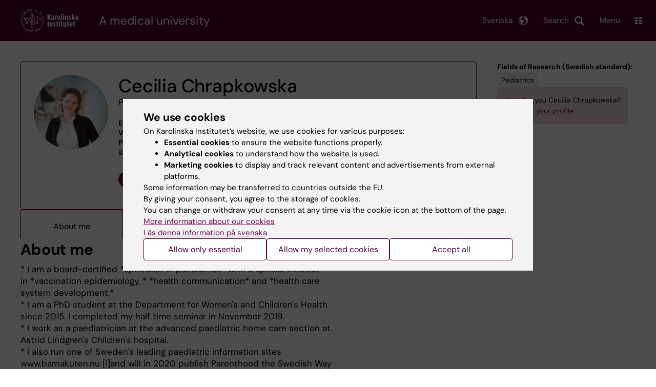

--- FILE ---
content_type: text/html; charset=UTF-8
request_url: https://ki.se/en/people/cecilia-chrapkowska
body_size: 58464
content:
<!DOCTYPE html><html lang="en" dir="ltr" prefix="og: https://ogp.me/ns#"><head><meta charset="utf-8" /><noscript><style>form.antibot * :not(.antibot-message) { display: none !important; }</style></noscript><link rel="canonical" href="https://ki.se/en/people/cecilia-chrapkowska" /><meta name="addsearch-custom-field" content="name=Cecilia+Chrapkowska" /><meta name="addsearch-custom-field" content="picture=https%3A%2F%2Fki.se%2Fprofile-image%2Fcecich" /><meta name="addsearch-custom-field" content="title=Phd+Student" /><meta name="addsearch-custom-field" content="titles=Phd+Student" /><meta name="addsearch-custom-field" content="email=cecilia.chrapkowska%40ki.se" /><meta name="addsearch-custom-field" content="institution=Department+of+Women%27s+and+Children%27s+Health" /><meta name="addsearch-custom-field" content="institutions=Department+of+Women%27s+and+Children%27s+Health" /><meta name="Generator" content="Drupal 10 (https://www.drupal.org)" /><meta name="MobileOptimized" content="width" /><meta name="HandheldFriendly" content="true" /><meta name="viewport" content="width=device-width, initial-scale=1.0" /><link rel="alternate" type="application/rss+xml" title="RSS Feed for ki.se" href="https://nyheter.ki.se/latest-news/rss.xml" /><meta http-equiv="x-ua-compatible" content="IE=edge" /><script type="application/ld+json">{"@context":"https:\/\/schema.org","@type":"ProfilePage","mainEntity":{"@type":"Person","name":"Cecilia Chrapkowska","description":"Phd Student","image":"\/profile-image\/cecich","sameAs":["https:\/\/orcid.org\/0000-0002-3208-1760"],"knowsAbout":["Pediatrics"]}}</script><meta name="description" content="* I am a board-certified *specialist in paediatrics* with a special interest in *vaccination epidemiology,* *health communication* and *health care system development.* * I am a PhD student at the Department for Women&#039;s and Children&#039;s Health since 2015. I completed my half time seminar in November 2019. * I work as a paediatrician at the advanced paediatric home care section at Astrid Lindgren&#039;s Children&#039;s hospital. * I also run one of Sweden&#039;s leading paediatric information sites www.barnakuten.nu [1]and will in 2020 publish Parenthood the Swedish Way - a science-based to pregnancy, birth and infancy [2]. (Scribe publications). * Karolinska Institutet/Stockholm County *Research School for Clinicians in Epidemiology*, 2016-2018 * Board Certified *Specialist in Pediatrics*, 2016 * *PhD student*, Department for Children’s and Women’s health, Karolinska Institutet, 151006- * Board certified, 2010 * *MD*, Sahlgrenska Academy, Gothenburg University, 220 p (330 ECTS), 2000-2007[1] https://www.barnakuten.nu[2] https://www.amazon.com/Parenting-Swedish-Way-Debunking-Pregnancy/dp/1947534831" /><meta property="og:description" content="* I am a board-certified *specialist in paediatrics* with a special interest in *vaccination epidemiology,* *health communication* and *health care system development.* * I am a PhD student at the Department for Women&#039;s and Children&#039;s Health since 2015. I completed my half time seminar in November 2019. * I work as a paediatrician at the advanced paediatric home care section at Astrid Lindgren&#039;s Children&#039;s hospital. * I also run one of Sweden&#039;s leading paediatric information sites www.barnakuten.nu [1]and will in 2020 publish Parenthood the Swedish Way - a science-based to pregnancy, birth and infancy [2]. (Scribe publications). * Karolinska Institutet/Stockholm County *Research School for Clinicians in Epidemiology*, 2016-2018 * Board Certified *Specialist in Pediatrics*, 2016 * *PhD student*, Department for Children’s and Women’s health, Karolinska Institutet, 151006- * Board certified, 2010 * *MD*, Sahlgrenska Academy, Gothenburg University, 220 p (330 ECTS), 2000-2007[1] https://www.barnakuten.nu[2] https://www.amazon.com/Parenting-Swedish-Way-Debunking-Pregnancy/dp/1947534831" /><link rel="alternate" hreflang="sv" href="https://ki.se/personer/cecilia-chrapkowska" /><title>Cecilia Chrapkowska | Karolinska Institutet</title><link rel="stylesheet" media="all" href="/sites/kise/files/css/css_Wnjkw6BHIDNPbrkLJdv7p4_qfcHDGQVf70EQrarOof8.css?delta=0&amp;language=en&amp;theme=kise&amp;include=eJxFjYEKwyAMRH_ILp8kUUPrjMYlFrZ9_RwdE45weQd3AWPxQ6Y6hOV9jtJcFCVIenbkG97x6Ur2u8rZYYhwQJ3ACL7H7ywB-QKaq7lHwFZ8wgqXU7L8JmcvG1TnlpEbB80FZsCUjFDjsQWWWFbwa_3_JW-V2rmAYctj9n4AcGdNcg" /><link rel="stylesheet" media="all" href="https://cdn.jsdelivr.net/npm/addsearch-search-ui@0.9/dist/addsearch-search-ui.min.css" /><link rel="stylesheet" media="all" href="/sites/kise/files/css/css_t2G6rJ7p3HEy9baazZyUIRTNmUsL-xiEYozzRsmAMmw.css?delta=2&amp;language=en&amp;theme=kise&amp;include=eJxFjYEKwyAMRH_ILp8kUUPrjMYlFrZ9_RwdE45weQd3AWPxQ6Y6hOV9jtJcFCVIenbkG97x6Ur2u8rZYYhwQJ3ACL7H7ywB-QKaq7lHwFZ8wgqXU7L8JmcvG1TnlpEbB80FZsCUjFDjsQWWWFbwa_3_JW-V2rmAYctj9n4AcGdNcg" /><link rel="stylesheet" media="all" href="/sites/kise/files/css/css_tTcJTcy3zcR2y1PnZ5z39ldVdZuOZS8lNviq1iIj-BE.css?delta=3&amp;language=en&amp;theme=kise&amp;include=eJxFjYEKwyAMRH_ILp8kUUPrjMYlFrZ9_RwdE45weQd3AWPxQ6Y6hOV9jtJcFCVIenbkG97x6Ur2u8rZYYhwQJ3ACL7H7ywB-QKaq7lHwFZ8wgqXU7L8JmcvG1TnlpEbB80FZsCUjFDjsQWWWFbwa_3_JW-V2rmAYctj9n4AcGdNcg" /><link rel="stylesheet" media="print" href="/sites/kise/files/css/css_tTDz1devFLS1bCbwveaz8OVSm9YnCBlELEe2nCGnvH4.css?delta=4&amp;language=en&amp;theme=kise&amp;include=eJxFjYEKwyAMRH_ILp8kUUPrjMYlFrZ9_RwdE45weQd3AWPxQ6Y6hOV9jtJcFCVIenbkG97x6Ur2u8rZYYhwQJ3ACL7H7ywB-QKaq7lHwFZ8wgqXU7L8JmcvG1TnlpEbB80FZsCUjFDjsQWWWFbwa_3_JW-V2rmAYctj9n4AcGdNcg" /><link rel="stylesheet" media="all" href="/sites/kise/files/css/css_n04BBx0W1FuToivGyyoTQ_YZp9bmAgAJS0XjVb-pdxU.css?delta=5&amp;language=en&amp;theme=kise&amp;include=eJxFjYEKwyAMRH_ILp8kUUPrjMYlFrZ9_RwdE45weQd3AWPxQ6Y6hOV9jtJcFCVIenbkG97x6Ur2u8rZYYhwQJ3ACL7H7ywB-QKaq7lHwFZ8wgqXU7L8JmcvG1TnlpEbB80FZsCUjFDjsQWWWFbwa_3_JW-V2rmAYctj9n4AcGdNcg" /><script type="application/json" data-drupal-selector="drupal-settings-json">{"path":{"baseUrl":"\/","pathPrefix":"en\/","currentPath":"people\/cecilia-chrapkowska","currentPathIsAdmin":false,"isFront":false,"currentLanguage":"en"},"pluralDelimiter":"\u0003","suppressDeprecationErrors":true,"gtag":{"tagId":"","consentMode":false,"otherIds":[],"events":[],"additionalConfigInfo":[]},"ajaxPageState":{"libraries":"[base64]","theme":"kise","theme_token":null},"ajaxTrustedUrl":[],"gtm":{"tagId":null,"settings":{"data_layer":"dataLayer","include_environment":false},"tagIds":["GTM-T8BVXM"]},"back_to_top":{"back_to_top_button_trigger":100,"back_to_top_speed":1200,"back_to_top_prevent_on_mobile":false,"back_to_top_prevent_in_admin":true,"back_to_top_button_type":"image","back_to_top_button_text":"Back to top"},"clientside_validation_jquery":{"validate_all_ajax_forms":0,"force_validate_on_blur":false,"force_html5_validation":false,"messages":{"required":"This field is required.","remote":"Please fix this field.","email":"Please enter a valid email address.","url":"Please enter a valid URL.","date":"Please enter a valid date.","dateISO":"Please enter a valid date (ISO).","number":"Please enter a valid number.","digits":"Please enter only digits.","equalTo":"Please enter the same value again.","maxlength":"Please enter no more than {0} characters.","minlength":"Please enter at least {0} characters.","rangelength":"Please enter a value between {0} and {1} characters long.","range":"Please enter a value between {0} and {1}.","max":"Please enter a value less than or equal to {0}.","min":"Please enter a value greater than or equal to {0}.","step":"Please enter a multiple of {0}."}},"dataLayer":{"defaultLang":"sv","languages":{"sv":{"id":"sv","name":"Swedish","direction":"ltr","weight":-10},"en":{"id":"en","name":"English","direction":"ltr","weight":-9}}},"ki_user_ref":{"settings":{"endpoint_base":"https:\/\/ki.se\/api\/solr\/v1"}},"tablesorter":{"zebra":1,"odd":"odd","even":"even"},"eu_cookie_compliance":{"cookie_policy_version":"1.0.0","popup_enabled":true,"popup_agreed_enabled":false,"popup_hide_agreed":false,"popup_clicking_confirmation":false,"popup_scrolling_confirmation":false,"popup_html_info":"\u003Cdiv role=\u0022alertdialog\u0022 aria-labelledby=\u0022popup-text\u0022  class=\u0022content-container eu-cookie-compliance-banner eu-cookie-compliance-banner-info eu-cookie-compliance-banner--categories\u0022\u003E\n  \u003Cdiv class=\u0022popup-content info eu-cookie-compliance-content container container--fullwidth\u0022\u003E\n    \u003Cdiv id=\u0022popup-text\u0022 class=\u0022eu-cookie-compliance-message eu-cookie-compliance-layer-1 show\u0022\u003E\n      \u003Ch2\u003EWe use cookies\u003C\/h2\u003E\n      \u003Cp\u003EOn Karolinska Institutet\u2019s website, we use cookies for various purposes:\u003C\/p\u003E\n      \u003Cul\u003E\n        \u003Cli\u003E\u003Cb\u003EEssential cookies\u003C\/b\u003E to ensure the website functions properly.\u003C\/li\u003E\n        \u003Cli\u003E\u003Cb\u003EAnalytical cookies\u003C\/b\u003E to understand how the website is used.\u003C\/li\u003E\n        \u003Cli\u003E\u003Cb\u003EMarketing cookies\u003C\/b\u003E to display and track relevant content and advertisements from external platforms.\u003C\/li\u003E\n      \u003C\/ul\u003E\n      \u003Cp\u003ESome information may be transferred to countries outside the EU.\u003Cbr\u003EBy giving your consent, you agree to the storage of cookies.\u003Cbr\u003EYou can change or withdraw your consent at any time via the cookie icon at the bottom of the page.\u003C\/p\u003E\n                        \u003Cp\u003E\n        \u003Ca href=\u0022https:\/\/ki.se\/en\/information-about-cookies\u0022 lang=\u0022sv\u0022\u003EMore information about our cookies\u003C\/a\u003E\u003Cbr\u003E\n        \u003Ca href=\u0022https:\/\/ki.se\/\u0022 lang=\u0022sv\u0022\u003EL\u00e4s denna information p\u00e5 svenska\u003C\/a\u003E\n      \u003C\/p\u003E\n    \u003C\/div\u003E\n    \u003Cdiv class=\u0022eu-cookie-compliance-layer-2\u0022\u003E\n      \u003Ch2\u003EManage your cookie preferences\u003C\/h2\u003E\n      \u003Cp\u003EYou can choose which types of cookies you wish to allow. Your consent applies to ki.se and can be changed or withdrawn at any time.\u003C\/p\u003E\n      \u003Cp\u003E\n        \u003Ca href=\u0022https:\/\/ki.se\/en\/information-about-cookies\u0022 lang=\u0022sv\u0022\u003EMore information about our cookies\u003C\/a\u003E\u003Cbr\u003E\n      \u003C\/p\u003E\n    \u003C\/div\u003E\n          \u003Cdiv id=\u0022eu-cookie-compliance-categories\u0022 class=\u0022eu-cookie-compliance-categories\u0022\u003E\n                              \u003Cdiv class=\u0022eu-cookie-compliance-category-first\u0022\u003E\n              \u003Cdiv class=\u0022eu-cookie-compliance-category\u0022\u003E\n\n                \u003Cdiv\u003E\n                  \u003Cp\u003E\u003Cb\u003EEssential cookies\u003C\/b\u003E\u003C\/p\u003E\n                                      \u003Cp class=\u0022eu-cookie-compliance-category-description\u0022\u003ERequired for the website to function properly. They enable basic features such as navigation, secure login, and form handling. These cookies cannot be disabled.\u003C\/p\u003E\n                                  \u003C\/div\u003E\n\n                \u003Cdiv class=\u0022eu-cookie-compliance-category-input\u0022\u003E\n                  \u003Cinput type=\u0022checkbox\u0022 name=\u0022cookie-categories\u0022\n                        id=\u0022cookie-category-essential\u0022\n                        value=\u0022essential\u0022\n                     checked                      disabled  \u003E\n                  \u003Clabel for=\u0022cookie-category-essential\u0022\u003E\n                  Allow essential cookies\n                  \u003C\/label\u003E\n                \u003C\/div\u003E\n              \u003C\/div\u003E\n            \u003C\/div\u003E\n                                                              \u003Cdiv class=\u0022eu-cookie-compliance-category-rest\u0022\u003E\n                                                          \u003Cdiv class=\u0022eu-cookie-compliance-category\u0022\u003E\n\n                \u003Cdiv\u003E\n                  \u003Cp\u003E\u003Cb\u003EAnalytical cookies\u003C\/b\u003E\u003C\/p\u003E\n                                      \u003Cp class=\u0022eu-cookie-compliance-category-description\u0022\u003EHelp us understand how the website is used so we can improve content and functionality. We use tools such as Google Analytics and Silktide. Some anonymous information may be transferred to countries outside the EU.\u003C\/p\u003E\n                                  \u003C\/div\u003E\n\n                \u003Cdiv class=\u0022eu-cookie-compliance-category-input\u0022\u003E\n                  \u003Cinput type=\u0022checkbox\u0022 name=\u0022cookie-categories\u0022\n                        id=\u0022cookie-category-analytics\u0022\n                        value=\u0022analytics\u0022\n                                         \u003E\n                  \u003Clabel for=\u0022cookie-category-analytics\u0022\u003E\n                  Allow analytical cookies\n                  \u003C\/label\u003E\n                \u003C\/div\u003E\n              \u003C\/div\u003E\n                                                \u003Cdiv class=\u0022eu-cookie-compliance-category\u0022\u003E\n\n                \u003Cdiv\u003E\n                  \u003Cp\u003E\u003Cb\u003EMarketing cookies\u003C\/b\u003E\u003C\/p\u003E\n                                      \u003Cp class=\u0022eu-cookie-compliance-category-description\u0022\u003EUsed to display content and advertisements that are relevant to you, based on how you use our website. We use tools from external platforms to measure ad performance and target content on social media. Some information may be transferred to countries outside the EU.\u003C\/p\u003E\n                                  \u003C\/div\u003E\n\n                \u003Cdiv class=\u0022eu-cookie-compliance-category-input\u0022\u003E\n                  \u003Cinput type=\u0022checkbox\u0022 name=\u0022cookie-categories\u0022\n                        id=\u0022cookie-category-marketing\u0022\n                        value=\u0022marketing\u0022\n                                         \u003E\n                  \u003Clabel for=\u0022cookie-category-marketing\u0022\u003E\n                  Allow marketing cookies\n                  \u003C\/label\u003E\n                \u003C\/div\u003E\n              \u003C\/div\u003E\n                              \u003C\/div\u003E\n      \u003C\/div\u003E\n        \u003Cdiv class=\u0022popup-actions\u0022\u003E\n                        \u003Cbutton type=\u0022button\u0022 class=\u0022eu-cookie-compliance-save-preferences-button\u0022\u003EAllow only essential\u003C\/button\u003E\n                \u003Cbutton type=\u0022button\u0022 data-show-cookie-categories\u003EAllow my selected cookies\u003C\/button\u003E\n              \u003Cbutton type=\u0022button\u0022 class=\u0022agree-button\u0022\u003EAccept all\u003C\/button\u003E\n      \u003Ca href=\u0022https:\/\/ki.se\/en\u0022 class=\u0022eu-cookie-compliance-start-link button\u0022\u003EReturn to the start page\u003C\/a\u003E\n    \u003C\/div\u003E\n  \u003C\/div\u003E\n\u003C\/div\u003E","use_mobile_message":false,"mobile_popup_html_info":"\u003Cdiv role=\u0022alertdialog\u0022 aria-labelledby=\u0022popup-text\u0022  class=\u0022content-container eu-cookie-compliance-banner eu-cookie-compliance-banner-info eu-cookie-compliance-banner--categories\u0022\u003E\n  \u003Cdiv class=\u0022popup-content info eu-cookie-compliance-content container container--fullwidth\u0022\u003E\n    \u003Cdiv id=\u0022popup-text\u0022 class=\u0022eu-cookie-compliance-message eu-cookie-compliance-layer-1 show\u0022\u003E\n      \u003Ch2\u003EWe use cookies\u003C\/h2\u003E\n      \u003Cp\u003EOn Karolinska Institutet\u2019s website, we use cookies for various purposes:\u003C\/p\u003E\n      \u003Cul\u003E\n        \u003Cli\u003E\u003Cb\u003EEssential cookies\u003C\/b\u003E to ensure the website functions properly.\u003C\/li\u003E\n        \u003Cli\u003E\u003Cb\u003EAnalytical cookies\u003C\/b\u003E to understand how the website is used.\u003C\/li\u003E\n        \u003Cli\u003E\u003Cb\u003EMarketing cookies\u003C\/b\u003E to display and track relevant content and advertisements from external platforms.\u003C\/li\u003E\n      \u003C\/ul\u003E\n      \u003Cp\u003ESome information may be transferred to countries outside the EU.\u003Cbr\u003EBy giving your consent, you agree to the storage of cookies.\u003Cbr\u003EYou can change or withdraw your consent at any time via the cookie icon at the bottom of the page.\u003C\/p\u003E\n                        \u003Cp\u003E\n        \u003Ca href=\u0022https:\/\/ki.se\/en\/information-about-cookies\u0022 lang=\u0022sv\u0022\u003EMore information about our cookies\u003C\/a\u003E\u003Cbr\u003E\n        \u003Ca href=\u0022https:\/\/ki.se\/\u0022 lang=\u0022sv\u0022\u003EL\u00e4s denna information p\u00e5 svenska\u003C\/a\u003E\n      \u003C\/p\u003E\n    \u003C\/div\u003E\n    \u003Cdiv class=\u0022eu-cookie-compliance-layer-2\u0022\u003E\n      \u003Ch2\u003EManage your cookie preferences\u003C\/h2\u003E\n      \u003Cp\u003EYou can choose which types of cookies you wish to allow. Your consent applies to ki.se and can be changed or withdrawn at any time.\u003C\/p\u003E\n      \u003Cp\u003E\n        \u003Ca href=\u0022https:\/\/ki.se\/en\/information-about-cookies\u0022 lang=\u0022sv\u0022\u003EMore information about our cookies\u003C\/a\u003E\u003Cbr\u003E\n      \u003C\/p\u003E\n    \u003C\/div\u003E\n          \u003Cdiv id=\u0022eu-cookie-compliance-categories\u0022 class=\u0022eu-cookie-compliance-categories\u0022\u003E\n                              \u003Cdiv class=\u0022eu-cookie-compliance-category-first\u0022\u003E\n              \u003Cdiv class=\u0022eu-cookie-compliance-category\u0022\u003E\n\n                \u003Cdiv\u003E\n                  \u003Cp\u003E\u003Cb\u003EEssential cookies\u003C\/b\u003E\u003C\/p\u003E\n                                      \u003Cp class=\u0022eu-cookie-compliance-category-description\u0022\u003ERequired for the website to function properly. They enable basic features such as navigation, secure login, and form handling. These cookies cannot be disabled.\u003C\/p\u003E\n                                  \u003C\/div\u003E\n\n                \u003Cdiv class=\u0022eu-cookie-compliance-category-input\u0022\u003E\n                  \u003Cinput type=\u0022checkbox\u0022 name=\u0022cookie-categories\u0022\n                        id=\u0022cookie-category-essential\u0022\n                        value=\u0022essential\u0022\n                     checked                      disabled  \u003E\n                  \u003Clabel for=\u0022cookie-category-essential\u0022\u003E\n                  Allow essential cookies\n                  \u003C\/label\u003E\n                \u003C\/div\u003E\n              \u003C\/div\u003E\n            \u003C\/div\u003E\n                                                              \u003Cdiv class=\u0022eu-cookie-compliance-category-rest\u0022\u003E\n                                                          \u003Cdiv class=\u0022eu-cookie-compliance-category\u0022\u003E\n\n                \u003Cdiv\u003E\n                  \u003Cp\u003E\u003Cb\u003EAnalytical cookies\u003C\/b\u003E\u003C\/p\u003E\n                                      \u003Cp class=\u0022eu-cookie-compliance-category-description\u0022\u003EHelp us understand how the website is used so we can improve content and functionality. We use tools such as Google Analytics and Silktide. Some anonymous information may be transferred to countries outside the EU.\u003C\/p\u003E\n                                  \u003C\/div\u003E\n\n                \u003Cdiv class=\u0022eu-cookie-compliance-category-input\u0022\u003E\n                  \u003Cinput type=\u0022checkbox\u0022 name=\u0022cookie-categories\u0022\n                        id=\u0022cookie-category-analytics\u0022\n                        value=\u0022analytics\u0022\n                                         \u003E\n                  \u003Clabel for=\u0022cookie-category-analytics\u0022\u003E\n                  Allow analytical cookies\n                  \u003C\/label\u003E\n                \u003C\/div\u003E\n              \u003C\/div\u003E\n                                                \u003Cdiv class=\u0022eu-cookie-compliance-category\u0022\u003E\n\n                \u003Cdiv\u003E\n                  \u003Cp\u003E\u003Cb\u003EMarketing cookies\u003C\/b\u003E\u003C\/p\u003E\n                                      \u003Cp class=\u0022eu-cookie-compliance-category-description\u0022\u003EUsed to display content and advertisements that are relevant to you, based on how you use our website. We use tools from external platforms to measure ad performance and target content on social media. Some information may be transferred to countries outside the EU.\u003C\/p\u003E\n                                  \u003C\/div\u003E\n\n                \u003Cdiv class=\u0022eu-cookie-compliance-category-input\u0022\u003E\n                  \u003Cinput type=\u0022checkbox\u0022 name=\u0022cookie-categories\u0022\n                        id=\u0022cookie-category-marketing\u0022\n                        value=\u0022marketing\u0022\n                                         \u003E\n                  \u003Clabel for=\u0022cookie-category-marketing\u0022\u003E\n                  Allow marketing cookies\n                  \u003C\/label\u003E\n                \u003C\/div\u003E\n              \u003C\/div\u003E\n                              \u003C\/div\u003E\n      \u003C\/div\u003E\n        \u003Cdiv class=\u0022popup-actions\u0022\u003E\n                        \u003Cbutton type=\u0022button\u0022 class=\u0022eu-cookie-compliance-save-preferences-button\u0022\u003EAllow only essential\u003C\/button\u003E\n                \u003Cbutton type=\u0022button\u0022 data-show-cookie-categories\u003EAllow my selected cookies\u003C\/button\u003E\n              \u003Cbutton type=\u0022button\u0022 class=\u0022agree-button\u0022\u003EAccept all\u003C\/button\u003E\n      \u003Ca href=\u0022https:\/\/ki.se\/en\u0022 class=\u0022eu-cookie-compliance-start-link button\u0022\u003EReturn to the start page\u003C\/a\u003E\n    \u003C\/div\u003E\n  \u003C\/div\u003E\n\u003C\/div\u003E","mobile_breakpoint":768,"popup_html_agreed":false,"popup_use_bare_css":true,"popup_height":"auto","popup_width":"100%","popup_delay":1,"popup_link":"https:\/\/ki.se\/ki\/om-webbplatsen","popup_link_new_window":false,"popup_position":false,"fixed_top_position":false,"popup_language":"en","store_consent":false,"better_support_for_screen_readers":false,"cookie_name":"","reload_page":false,"domain":"ki.se","domain_all_sites":true,"popup_eu_only":false,"popup_eu_only_js":false,"cookie_lifetime":365,"cookie_session":0,"set_cookie_session_zero_on_disagree":0,"disagree_do_not_show_popup":false,"method":"categories","automatic_cookies_removal":false,"allowed_cookies":"","withdraw_markup":"\u003Cdiv role=\u0022alertdialog\u0022 aria-labelledby=\u0022popup-text\u0022 class=\u0022content-container eu-cookie-withdraw-banner\u0022\u003E\n  \u003Cdiv class=\u0022popup-content info eu-cookie-compliance-content container container--fullwidth\u0022\u003E\n    \u003Cdiv id=\u0022popup-text\u0022 class=\u0022eu-cookie-compliance-message\u0022\u003E\n      KI website does not save cookies on your computer without your consent. We also give you the opportunity to withdraw your consent.\n    \u003C\/div\u003E\n    \u003Cdiv id=\u0022popup-buttons\u0022 class=\u0022eu-cookie-compliance-buttons\u0022\u003E\n      \u003Cbutton type=\u0022button\u0022 class=\u0022eu-cookie-withdraw-button\u0022\u003EWithdraw consent\u003C\/button\u003E\n    \u003C\/div\u003E\n  \u003C\/div\u003E\n\u003C\/div\u003E","withdraw_enabled":true,"reload_options":0,"reload_routes_list":"","withdraw_button_on_info_popup":false,"cookie_categories":["essential","analytics","marketing"],"cookie_categories_details":{"essential":{"uuid":"f16ef2cf-0350-4b98-979b-9620d2885aa6","langcode":"sv","status":true,"dependencies":[],"id":"essential","label":"Essential cookies","description":"Required for the website to function properly. They enable basic features such as navigation, secure login, and form handling. These cookies cannot be disabled.","checkbox_default_state":"required","weight":-9},"analytics":{"uuid":"d794be30-3f8f-47c1-8144-fffd1649c520","langcode":"sv","status":true,"dependencies":[],"id":"analytics","label":"Analytical cookies","description":"Help us understand how the website is used so we can improve content and functionality. We use tools such as Google Analytics and Silktide. Some anonymous information may be transferred to countries outside the EU.","checkbox_default_state":"unchecked","weight":-8},"marketing":{"uuid":"5d0772c3-e144-43a8-9395-0bc6a61739b6","langcode":"sv","status":true,"dependencies":[],"id":"marketing","label":"Marketing cookies","description":"Used to display content and advertisements that are relevant to you, based on how you use our website. We use tools from external platforms to measure ad performance and target content on social media. Some information may be transferred to countries outside the EU.","checkbox_default_state":"unchecked","weight":-7}},"enable_save_preferences_button":true,"cookie_value_disagreed":"0","cookie_value_agreed_show_thank_you":"1","cookie_value_agreed":"2","containing_element":"body","settings_tab_enabled":true,"olivero_primary_button_classes":"","olivero_secondary_button_classes":"","close_button_action":"close_banner","open_by_default":true,"modules_allow_popup":true,"hide_the_banner":false,"geoip_match":true,"unverified_scripts":[]},"kiMenu":{"hostKey":"kise","hosts":{"kise":"https:\/\/ki.se\/en","education":"https:\/\/education.ki.se","news":"https:\/\/news.ki.se","staff":"https:\/\/staff.ki.se"}},"berzeliusCore":{"newsEndpointBase":"https:\/\/news.ki.se","staffEndpointBase":"https:\/\/staff.ki.se"},"csp":{"nonce":"xYRbpQ6lcvhIxi0519JKnA"},"user":{"uid":0,"permissionsHash":"2e8525d84f0a0717f03ba5a9afb826cbce9bc26e75a3209ab1791a927e5cc8dd"}}</script><script src="/sites/kise/files/js/js_QznlsBTAySUCPQqmsRUd-Xr4QbwDyoJRylBddU1WkNI.js?scope=header&amp;delta=0&amp;language=en&amp;theme=kise&amp;include=[base64]"></script><script src="/modules/contrib/google_tag/js/gtag.js?t9a3id"></script><script src="/modules/contrib/google_tag/js/gtm.js?t9a3id"></script><script src="/sites/kise/files/js/js_naWJ056zqxHckz-9OFhz4p9scZUWYCzqgLfri2VLNtk.js?scope=header&amp;delta=3&amp;language=en&amp;theme=kise&amp;include=[base64]"></script><link rel="preload" href="/themes/custom/theorell/fonts/DMSans-Regular.woff2" as="font" type="font/woff2" crossorigin="anonymous"><link rel="preload" href="/themes/custom/theorell/fonts/DMSans-Medium.woff2" as="font" type="font/woff2" crossorigin="anonymous"><link rel="apple-touch-icon" sizes="180x180" href="/themes/custom/theorell/images/favicon/apple-touch-icon.png"><link rel="icon" type="image/png" sizes="32x32" href="/themes/custom/theorell/images/favicon/favicon-32x32.png"><link rel="icon" type="image/png" sizes="16x16" href="/themes/custom/theorell/images/favicon/favicon-16x16.png"><link rel="manifest" href="/themes/custom/theorell/images/favicon/manifest.json"><link rel="mask-icon" href="/themes/custom/theorell/images/favicon/safari-pinned-tab.svg" color="#4F0433"><link rel="shortcut icon" href="/themes/custom/theorell/images/favicon/favicon.ico"><meta name="msapplication-config" content="/themes/custom/theorell/images/favicon/browserconfig.xml"><meta name="theme-color" content="#4F0433"><meta name="referrer" content="no-referrer"></head><body class="path-people"><div class="cover-mask" id="cover_mask"></div> <nav aria-label="Skip to main content"> <a accesskey="s" href="#main-content" class="visually-hidden focusable"> Skip to main content </a> </nav> <noscript><iframe src="https://www.googletagmanager.com/ns.html?id=GTM-T8BVXM"
height="0" width="0" style="display:none;visibility:hidden"></iframe></noscript><div class="dialog-off-canvas-main-canvas" data-off-canvas-main-canvas><div class="container container--layout"> <img loading="lazy" style="display: none" class="print-visible" alt="Karolinska Institutet logo" src="/themes/custom/theorell/dist/images/ki-logo-header.png"><header class="site-header" id="site_header"><div class="search_header"><div class="ki-addsearch-components"><div class="ki-addsearch-top-wrapper"><div id="searchfield-container"></div><div id="autocomplete-container"></div></div></div><div id="close-form_search" class="item close_icon">Close</div></div><div><div class="container container--fullwidth--bleed-right top"><div class="block block--sitebranding-logo"> <a accesskey="1" href="https://ki.se/en" title="Home" rel="home"> <img width="113" height="46" src="/themes/custom/kise/logo.svg" alt="Home"> </a></div><div class="page-title"> A medical university</div><div class="utilities"><div tabindex="0" id="header-search-btn" class="item search_icon"> Search</div><ul class="language-menu" tabindex="0"><li> <span class="language-menu__button">Svenska</span><ul><li> <a id="language-version" href="/personer/cecilia-chrapkowska"> <span> Denna sida på svenska </span> </a></li><li> <a href="/"> ki.se startsida </a></li></ul></li></ul><div tabindex="0" class="burger" id="main-menu_toggle" data-cross-menu-toggle-load> Menu</div></div></div></div><div id="ki_menu" class="ki-menu" data-kimenu> <button id="ki_menu_close" class="ki-menu__close"><span>Close</span></button><div class="ki-menu__trail-wrapper"></div><div class="ki-menu__menu"><div class="ki-menu--list"><ul><li> <a href="https://education.ki.se" class="">Education</a> <button data-expand="kise:45dc00dc-0d3a-438e-ad3f-6622f6474bac"></button></li><li> <a href="https://education.ki.se/phd" class="">Doctoral education</a> <button data-expand="education:7"></button></li><li> <a href="https://ki.se/en/research" class="">Research</a> <button data-expand="kise:35614"></button></li><li> <a href="https://ki.se/en/about" class="">About KI </a> <button data-expand="kise:938108cd-3ca9-4bcf-86c3-d08dabdaa372"></button></li></ul><div class="ki-menu__heading">If you are</div><ul><li> <a href="https://education.ki.se/current-student" class="">Student at KI</a> <button data-expand="education:14825"></button></li><li> <a href="https://staff.ki.se" class="">Staff</a> <button data-expand="staff:main-en"></button></li></ul><div class="ki-menu__heading">Go to</div><ul><li> <a href="https://kib.ki.se/en/start" class="">University Library</a></li><li> <a href="https://news.ki.se/" class="">News</a></li><li> <a href="https://news.ki.se/ki-calendar" class="">Calendar </a></li></ul></div></div></div><div class="container container--fullwidth bottom"><div class="page-title-mobile"><div class="page-title"> A medical university</div></div></div></header><div data-drupal-messages-fallback class="hidden"></div> <main class="container"> <a id="main-content" tabindex="-1"></a><div class="rims-profile rims-profile-page-container"> <article><div class="rims-profile-card "><div class="rims-profile-card__img"> <img src="/profile-image/cecich" alt="Cecilia Chrapkowska" loading="lazy"></div><div class="rims-profile-card__heading"><div class="rims-profile-card__heading-top"><h1>Cecilia Chrapkowska</h1><div class="rims-profile-card__heading-roles"> <span class="rims-profile-card__heading-role">Phd Student</span></div></div></div><div class="rims-profile-card__contact"><div><b>E-mail:</b> <a href="mailto:cecilia.chrapkowska@ki.se">cecilia.chrapkowska@ki.se</a></div><div><b>Visiting address:</b> BioMedicum A4, Solnavägen 9, 17165 Solna</div><div><b>Postal address:</b> K6 Kvinnors och barns hälsa, K6 Barnonkologi och Barnkirurgi Nilsson, 171 77 Stockholm</div></div><div class="rims-profile-card__department"> <b>Part of:</b><div class="rims-profile-card__department-hierarchy"><ul><li class="level-1"> <a href="https://ki.se/en/kbh">Department of Women's and Children's Health</a></li><li class="level-2"> <a href="/en/kbh/research/pediatric-oncology-and-pediatric-surgery" hreflang="en">Pediatric Oncology and Pediatric Surgery</a></li><li class="level-3"> <a href="/en/research/research-areas-centres-and-networks/research-groups/infections-and-immunity-in-children-with-cancer-anna-nilssons-research-group" hreflang="en">Infections and immunity in children with cancer – Anna Nilsson&#039;s research group</a></li></ul></div></div><div class="rims-profile-card__social"><ul><li class="orcid-icon"><a href="https://orcid.org/0000-0002-3208-1760">Orcid</a></li></ul></div></div><ul rims-tabs><li><a href="#about-me" data-tabby-default="">About me</a></li><li><a href="#publications">Publications</a></li><li data-tab-has-content="false"><a href="#outreach">Public outreach and news</a></li></ul><div id="about-me"><div class="rims-profile-section"><h2>About me</h2><div class="rims-profile-section__content"><ul class="rims-list no-bullets"><li class="rims-list__item">* I am a board-certified *specialist in paediatrics* with a special interest<br /> in *vaccination epidemiology, * *health communication* and *health care<br /> system development.*<br /> * I am a PhD student at the Department for Women's and Children's Health<br /> since 2015. I completed my half time seminar in November 2019. <br /> * I work as a paediatrician at the advanced paediatric home care section at<br /> Astrid Lindgren's Children's hospital. <br /> * I also run one of Sweden's leading paediatric information sites<br /> www.barnakuten.nu [1]and will in 2020 publish Parenthood the Swedish Way<br /> - a science-based to pregnancy, birth and infancy [2]. (Scribe<br /> publications).<br /> * Karolinska Institutet/Stockholm County *Research School for Clinicians in<br /> Epidemiology*, 2016-2018<br /> * Board Certified *Specialist in Pediatrics*, 2016 <br /> * *PhD student*, Department for Children’s and Women’s health, <br /> Karolinska Institutet, 151006-<br /> * Board certified, 2010 <br /> * *MD*, Sahlgrenska Academy, Gothenburg University, 220 p (330 ECTS), <br /> 2000-2007<br />[1] <a href="https://www.barnakuten.nu" target="_blank">https://www.barnakuten.nu</a><br />[2] <a href="https://www.amazon.com/Parenting-Swedish-Way-Debunking-Pregnancy/dp/1947534831" target="_blank">https://www.amazon.com/Parenting-Swedish-Way-Debunking-Pregnancy/dp/1947534831</a></li></ul></div></div><div class="rims-profile-section"><h2>Research</h2><div class="rims-profile-section__content"><ul class="rims-list no-bullets"><li class="rims-list__item">My PhD project is conducted as a collaboration project between Karolinska <br />Institutet and the Public Health Agency of Sweden. Associate professor Anna <br />Nilsson [1] is my main supervisor and my co-supervisors are PhD <br />epidemiologist Malin Kark and associate professor Adam Roth [2] The <br />project aims at: <br /> * validating the Swedish Vaccination Register <br /> * determining socioeconomic and medical risk factors for incomplete and<br /> untimely vaccination among Swedish infants <br /> * evaluating what effect incomplete or untimely vaccination will have on<br /> infectious disease morbidity in a high-coverage setting.<br />*Publications related to my PhD project: *<br />Validation of the new Swedish Vaccination Register – accuracy and <br />completeness of register data [3]<br />Chrapkowska C, Galanis I, Kark M, Lepp T, Lindstrand A, Roth A, Nilsson A<br />/Vaccine, 2020/<br />*Other publications: *<br />Vaccination of preterm infants against pertussis and pneumococci. <br />Immunogenicity, effectiveness and safety. [4]<br />Bernice Aronsson, Cecilia Chrapkowska Florén, Margrethe Greve-Isdahl, Ann <br />Lindstrand, Hanne Nøkleby, Øystein Riise, Jann Storsæter, Didrik F. <br />Vestrheim, Sara Viksmoen Watle. Folkehelseinstituttet. Rapport 03.2018. ISBN <br />(elektronisk): 978-82-8082-909-2. Tilgjengelig på www.fhi.no<br />Diverse effects on vaccine-specific serum IgG titres and memory B cells upon <br />methotrexate and anti-TNF-α therapy in children with rheumatic diseases: A <br />cross-sectional study. [5]<br />Ingelman-Sundberg HM, Laestadius Å, Chrapkowska C, Mördrup K, Magnusson B, <br />Sundberg E, Nilsson A<br />/Vaccine 2016 Mar;34(10):1304-11/<br />Cyclooxygenase-2 polymorphisms in Parkinson's disease. [6]<br />Håkansson A, Bergman O, Chrapkowska C, Westberg L, Belin AC, Sydow O, <br />Johnels B, Olson L, Holmberg B/, Nissbrandt H/<br />/Am. J. Med. Genet. B Neuropsychiatr. Genet. 2007 Apr;144B(3):367-9/<br />*Presentations at international scientific meetings: *<br />/Challenges in using the newly established Swedish Vaccine Register for <br />surveillance and research purposes – data completeness and reporting <br />methods/<br />Chrapkowska C, Kark M, Lepp T, Galanis I, Roth A, Nilsson A<br />Oral presentation (accepted with top score)<br />Congress: ESPID 2019, Ljubljana, Slovenien 2-6/5 2019<br />/Safety aspects of vaccination of premature infants against pertussis and <br />pneumococci – a rapid systematic review with focus on apnea, bradycardia <br />and desaturation/<br />Chrapkowska C, Aronsson B, Lindstrand A, Johansson A-L, Viksmoen Watle S, <br />Storsaeter J<br />Presentationstyp: Oral presentation of e-poster<br />Congress: ESPID 2018, Malmö, Sverige 29/5-2/6 2018<br />[1] <a href="https://www.researchgate.net/profile/Anna_Nilsson6" target="_blank">https://www.researchgate.net/profile/Anna_Nilsson6</a><br />[2] <a href="https://www.linkedin.com/in/adam-roth-2a482945/?originalSubdomain=se" target="_blank">https://www.linkedin.com/in/adam-roth-2a482945/?originalSubdomain=se</a><br />[3] <a href="https://www.sciencedirect.com/science/article/pii/S0264410X20304904?via" target="_blank">https://www.sciencedirect.com/science/article/pii/S0264410X20304904?via</a>%3Dihub<br />[4] <a href="https://www.fhi.no/en/publ/2018/vaccination-of-preterm-infants-against-pertussis-and-pneumococci/" target="_blank">https://www.fhi.no/en/publ/2018/vaccination-of-preterm-infants-against-pertussis-and-pneumococci/</a><br />[5] <a href="https://www.ncbi.nlm.nih.gov/pubmed/26827664" target="_blank">https://www.ncbi.nlm.nih.gov/pubmed/26827664</a><br />[6] <a href="https://www.ncbi.nlm.nih.gov/pubmed/17171651" target="_blank">https://www.ncbi.nlm.nih.gov/pubmed/17171651</a></li></ul></div></div><div class="rims-profile-section"><h2>Teaching</h2><div class="rims-profile-section__content"><ul class="rims-list no-bullets"><li class="rims-list__item">/Lecture/ ”Infant vaccinations” for paediatric residents, Astrid <br />Lindgren's Children's Hospital Solna 2019<br />/Lecture ”/Allergies in children” for residents in family medicine in <br />western Stockholm 2019<br />/Clinical instructor / paediatric course for medical students jan-jun <br />2013<br />/Lecture /about the Swedish National Immunisation Programme Barnveckan <br />(Yearly meeting for Swedish Pediatricians and pediatric specialist nurses) <br />2015 and 2016<br />/Lecture /” Perinatal infections” Elective course for medical students <br />in perinatology, KI, 2014-2015</li></ul></div></div></div><div id="publications"><div class="rims-profile-section"><h2>Articles</h2><div class="rims-profile-section__content"><ul class="rims-list no-bullets"><li class="rims-list__item"><div class="rims-publication"><div> <span class="rims-publication__type"> Article: </span> <span class="rims-publication__journal"> VACCINE. </span> 2020;38(25):4104-4110</div><div> <a href="https://www.ncbi.nlm.nih.gov/pubmed/32359874"> Validation of the new Swedish vaccination register - Accuracy and completeness of register data </a></div><div id="p-471590" class="rims-publication__authors ">Chrapkowska C; Galanis I; Kark M; Lepp T; Lindstrand A; Roth A; Nilsson A</div></div></li><li class="rims-list__item"><div class="rims-publication"><div> <span class="rims-publication__type"> Article: </span> <span class="rims-publication__journal"> VACCINE. </span> 2016;34(10):1304-1311</div><div> <a href="https://www.ncbi.nlm.nih.gov/pubmed/26827664"> Diverse effects on vaccine-specific serum IgG titres and memory B cells upon methotrexate and anti-TNF-α therapy in children with rheumatic diseases: A cross-sectional study </a></div><div id="p-507620" class="rims-publication__authors ">Ingelman-Sundberg HM; Laestadius A; Chrapkowska C; Mordrup K; Magnusson B; Sundberg E; Nilsson A</div></div></li><li class="rims-list__item"><div class="rims-publication"><div> <span class="rims-publication__type"> Article: </span> <span class="rims-publication__journal"> AMERICAN JOURNAL OF MEDICAL GENETICS PART B-NEUROPSYCHIATRIC GENETICS. </span> 2007;144B(3):367-369</div><div> <a href="https://www.ncbi.nlm.nih.gov/pubmed/17171651"> Cyclooxygenase-2 polymorphisms in Parkinson's disease </a></div><div id="p-572498" class="rims-publication__authors ">Hakansson A; Bergman O; Chrapkowska C; Westberg L; Belin AC; Sydow O; Johnels B; Olson L; Holmberg B; Nissbrandt H</div></div></li></ul></div></div><div class="rims-profile-section"><h2>All other publications</h2><div class="rims-profile-section__content"><ul class="rims-list no-bullets"><li class="rims-list__item"><div class="rims-publication"><div> <span class="rims-publication__type"> Editorial: </span> <span class="rims-publication__journal"> ACTA PAEDIATRICA. </span> 2023;112(2):176-177</div><div> <a href="https://www.ncbi.nlm.nih.gov/pubmed/36457246"> Mental and physical health should be evaluated in children and adolescents with long COVID </a></div><div id="p-449251" class="rims-publication__authors ">Chrapkowska C</div></div></li><li class="rims-list__item"><div class="rims-publication"><div> <span class="rims-publication__type"> Letter: </span> <span class="rims-publication__journal"> LAKARTIDNINGEN. </span> 2014;111(11):494-495</div><div> <a href="https://www.ncbi.nlm.nih.gov/pubmed/24720027"> [23 physicians comments on circumcision of small boys: The Swedish Medical Association should take a more humble approach]. </a></div><div id="p-522339" class="rims-publication__authors ">Altman M; Altman D; Fischler B; Björkstén B; Bruchfeld A; Böhm F; Chrapkowska C; Finder M; Finkel Y; Halmin M; Heyman M; Ilicki A; Kahn R; Karpman D; Katz-Salamon M; Lagercrantz H; Mårtensson T; Nisell H; Rosling H; Sarman I; Wackernagel D; Wennergren G; Wilczek M</div></div></li><li class="rims-list__item"><div class="rims-publication"><div> <span class="rims-publication__type"> Corrigendum: </span> <span class="rims-publication__journal"> AMERICAN JOURNAL OF MEDICAL GENETICS PART B-NEUROPSYCHIATRIC GENETICS. </span> 2008;147B(4):541</div><div> <a href="https://doi.org/10.1002/ajmg.b.30790"> Uyclooxygenase-2 polymorphisms in Parkinson's disease (vol 144B, 367, 2008) </a></div><div id="p-615714" class="rims-publication__authors ">Hakansson A; Bergman O; Chrapkowska C; Westberg L; Belin AC; Sydow O; Johnels B; Olson L; Holmberg B; Nissbrandt H</div></div></li><li class="rims-list__item"><div class="rims-publication"><div> <span class="rims-publication__type"> Letter: </span> <span class="rims-publication__journal"> LAKARTIDNINGEN. </span> 2002;99(25):2881</div><div> <a href="https://www.ncbi.nlm.nih.gov/pubmed/12143150"> [Female researchers are treated unfairly in spite of equal publishing]. </a></div><div id="p-593157" class="rims-publication__authors ">Chrapkowska C</div></div></li></ul></div></div></div><div id="outreach" data-tab-has-content="false"><div class="rims-profile-section"><h2>News from KI</h2><div data-view-all-text="More news about Cecilia Chrapkowska" data-fetch-items="10" data-profile-id="cecich" data-fetch-profile-content="/rest/ki-profile-news?uid=cecich"></div></div><div class="rims-profile-section"><h2>Events from KI</h2><div data-fetch-profile-content="/rest/ki-profile-events?uid=cecich"></div></div></div> </article> <aside><div class="rims-keywords"> <b>Fields of Research (Swedish standard):</b><div class="rims-keywords__list"> <span class="rims-keyword"> <span>Pediatrics</span> </span></div></div><div class="rims-profile-edit"><div class="rims-profile-edit-inner"><div>Are you Cecilia Chrapkowska?</div> <a href="https://researchinformation.ki.se/homepage.html">Edit your profile</a></div></div> </aside></div> </main> <footer class="site-footer"><div id="block-kise-footer" class="footer__content"><div class="footer__row footer__row--nav"><div class="container container--fullwidth"><div class="wrapper"><div class="footer__col footer__col--first"><p><strong>Main menu</strong></p><p><a href="https://education.ki.se/">Education</a></p><p><a href="https://education.ki.se/phd">Doctoral education</a></p><p><a href="https://ki.se/en/research">Research</a></p><p><a href="https://ki.se/en/about">About KI</a></p><p>&nbsp;</p><p><strong>If you are</strong></p><p><a href="https://education.ki.se/current-student">Student</a></p><p><a href="https://staff.ki.se/">Staff</a></p><p>&nbsp;</p><p><strong>Go to</strong></p><p><a href="https://news.ki.se/">News</a></p><p><a href="https://news.ki.se/ki-calendar">Calendar</a></p></div><div class="footer__col footer__col--second"><p><strong>Student</strong></p><p><a href="https://student.ladok.se/student/app/studentwebb/" data-entity-type="external">Ladok</a></p><p><a href="https://utbildning.ki.se/logga-in-i-canvaslog-in-to-canvas">Canvas</a></p><p><a href="https://education.ki.se/schedule">Schedule</a></p><p><a href="http://stud.ki.se">Student e-mail</a></p><p><a href="https://education.ki.se/all-course-and-programme-websites-at-ki">Course and programme websites</a></p><p><a href="https://education.ki.se/current-student">Student at KI</a></p><p>&nbsp;</p><p><strong>Staff</strong></p><p><a href="https://staff.ki.se/">Staff portal</a></p></div><div class="footer__col footer__col--third"><p><a href="/node/181874">Contact and visit Karolinska Institutet</a></p><p><a href="https://kib.ki.se/">University Library</a></p><p><a href="https://ki.se/en/collaboration/support-the-research-at-karolinska-institutet">Support research and education</a></p><p><a href="https://ki.se/en/about/jobs-at-ki">Jobs at KI</a></p><p><a href="https://news.ki.se/press-office">Contact the press Office</a></p></div><div class="footer__col footer__col--fourth"><p><strong>Karolinska Institutet</strong><br>171 77 Stockholm<br>Phone: <a href="tel:0852480000">+46-(8)-524 800 00</a><br>&nbsp;</p><p>Org.nr: 202100-2973<br>VAT.nr: SE202100297301<br><a href="https://ki.se/en/about/about-this-website" accesskey="0">About this website</a><br><a href="https://ki.se/en/ki/accessibility-of-kise-educationkise-newskise-and-staffkise">Accessibility report</a></p><p>&nbsp;</p><p> <a href="#" class="js-cookie-settings-link cookie-settings-link hidden">Manage your cookies</a></p></div></div></div></div><div class="footer__row footer__row--contact"><div class="container container--fullwidth"><div class="wrapper"><div class="footer__col footer__col--home"> <a href="https://ki.se/en" title="Home" rel="home" class="site-branding__logo--footer"> <img width="211" height="86" src="/themes/custom/kise/logo.svg" alt="Home"> </a></div><div class="footer__col footer__col--bottom-first-col"><p>© Karolinska Institutet - a medical university</p></div><div class="footer__col footer__col--social-media"> <a href="https://www.facebook.com/karolinskainstitutet" aria-label="Visit Karolinska Institutet on Facebook"> <svg width="40px" height="40px" viewBox="0 0 58 58" version="1.1" xmlns="http://www.w3.org/2000/svg" xmlns:xlink="http://www.w3.org/1999/xlink"> <g stroke="none" stroke-width="1" fill="none" fill-rule="evenodd"> <g transform="translate(0.201429, 0.201429)" fill-rule="nonzero"> <path d="M28.8342857,0 C12.9091429,0 0,12.9091429 0,28.8342857 C0,44.7594286 12.9091429,57.6685714 28.8342857,57.6685714 C44.7594286,57.6685714 57.6685714,44.7594286 57.6685714,28.8342857 C57.6685714,12.9091429 44.7594286,0 28.8342857,0 Z M35.6648214,19.9261071 L31.3303571,19.9261071 C30.8166429,19.9261071 30.2459643,20.6013929 30.2459643,21.5003929 L30.2459643,24.6303214 L35.6679286,24.6303214 L34.8476429,29.0932143 L30.2459643,29.0932143 L30.2459643,42.49225 L25.1305714,42.49225 L25.1305714,29.0932143 L20.4905714,29.0932143 L20.4905714,24.6303214 L25.1305714,24.6303214 L25.1305714,22.0047857 C25.1305714,18.2378929 27.7436786,15.1773571 31.3303571,15.1773571 L35.6648214,15.1773571 L35.6648214,19.9261071 Z"></path> </g> </g> </svg> </a> <a href="https://bsky.app/profile/ki.se" aria-label="Visit Karolinska Institutet on Bluesky"> <svg width="40px" height="40px" viewBox="0 0 40 40" version="1.1" xmlns="http://www.w3.org/2000/svg" xmlns:xlink="http://www.w3.org/1999/xlink"> <g stroke="none" stroke-width="1" fill="none" fill-rule="evenodd"> <g> <path d="M20,0 C8.95474138,0 0,8.95474138 0,20 C0,31.0452586 8.95474138,40 20,40 C31.0452586,40 40,31.0452586 40,20 C40,8.95474138 31.0452586,0 20,0 Z"></path> <path d="M14.3352465,13.1442977 C16.6282042,14.8061303 19.0944014,18.1757051 20,19.9838088 C20.9055986,18.1757051 23.3717958,14.8061303 25.6647535,13.1442977 C27.3192254,11.9452111 30,11.0174134 30,13.9697158 C30,14.5593142 29.6498239,18.9227818 29.4444366,19.6312435 C28.7305282,22.0940675 26.1291197,22.7222401 23.8150352,22.3420393 C27.8599296,23.0066174 28.8888732,25.2079408 26.6666549,27.4092641 C22.4462324,31.590011 20.6007394,26.3603043 20.1278521,25.0202708 C20.041162,24.7746105 20.0005986,24.6596834 20,24.7574105 C19.9994014,24.6596834 19.958838,24.7746105 19.8721479,25.0202708 C19.3992606,26.3603043 17.5537676,31.590011 13.3333345,27.4092641 C11.1111127,25.2079408 12.1400634,23.0066174 16.1849648,22.3420393 C13.8708803,22.7222401 11.2694894,22.0940675 10.5555563,19.6312435 C10.3501849,18.9227818 10,14.5593142 10,13.9697158 C10,11.0174134 12.6807923,11.9452111 14.3352465,13.1442977 Z" fill="#4F0433" fill-rule="nonzero"></path> </g> </g> </svg> </a> <a href="https://www.youtube.com/karolinskainstitutet" aria-label="Visit Karolinska Institutet on YouTube"> <svg width="40px" height="40px" viewBox="0 0 59 58" version="1.1" xmlns="http://www.w3.org/2000/svg" xmlns:xlink="http://www.w3.org/1999/xlink"> <g stroke="none" stroke-width="1" fill="none" fill-rule="evenodd"> <g transform="translate(0.140821, 0.037012)" fill-rule="nonzero"> <path d="M26.2732407,0.1543939 C14.5701167,1.4473629 5.18339771,8.7598629 1.57011671,19.4043939 C-5.76191529,41.0020499 13.7341787,61.6543939 36.1873037,56.0801759 C52.2107407,52.1036129 61.4373037,35.7793939 56.5818347,19.9942379 C52.7498037,7.5215819 39.2966787,-1.2870121 26.2732407,0.1543939 M34.0662097,17.7872069 C45.2654287,18.1192379 44.9294907,17.8067379 44.9294907,27.9395499 C44.9294907,38.4942379 44.9099597,38.5254879 37.8943347,38.9668939 C31.6833977,39.3575189 20.6052727,39.1661129 16.5583977,38.5957999 C13.0857407,38.1036129 12.7927727,37.3457999 12.7966409,28.9043939 C12.8044907,18.2012689 12.8943347,18.0840819 21.3669907,17.7950189 C26.8083977,17.6075189 27.9333977,17.6075189 34.0662097,17.7872069 M23.8591787,23.8145499 C23.6052727,27.3223629 23.7966787,34.7286129 24.1404287,34.7286129 C24.6365227,34.7286129 34.7849597,28.7051759 34.7849597,28.4082999 C34.7849597,28.2950189 34.2185537,27.8731439 33.5271477,27.4747069 C29.6560537,25.2364259 24.2380847,22.1973629 24.1169907,22.1973629 C24.0388667,22.1973629 23.9216787,22.9239259 23.8591787,23.8145499"></path> </g> </g> </svg> </a> <a href="https://instagram.com/karolinskainstitutet" aria-label="Visit Karolinska Institutet on Instagram"> <svg width="40px" height="40px" viewBox="0 0 58 58" version="1.1" xmlns="http://www.w3.org/2000/svg" xmlns:xlink="http://www.w3.org/1999/xlink"> <g stroke="none" stroke-width="1" fill="none" fill-rule="evenodd"> <g fill-rule="nonzero"> <path d="M34.550781,29 C34.550781,32.066406 32.066406,34.550781 29,34.550781 C25.933594,34.550781 23.449219,32.066406 23.449219,29 C23.449219,25.933594 25.933594,23.449219 29,23.449219 C32.066406,23.449219 34.550781,25.933594 34.550781,29 Z"></path> <path d="M41.980469,19.179688 C41.714844,18.457031 41.289062,17.800781 40.734375,17.265625 C40.199219,16.710938 39.542969,16.285156 38.820312,16.019531 C38.234375,15.789062 37.351562,15.519531 35.730469,15.445312 C33.972656,15.367188 33.445312,15.347656 29,15.347656 C24.554688,15.347656 24.027344,15.363281 22.269531,15.445312 C20.648438,15.519531 19.765625,15.789062 19.179688,16.019531 C18.457031,16.285156 17.800781,16.710938 17.265625,17.265625 C16.710938,17.800781 16.285156,18.457031 16.019531,19.179688 C15.789062,19.765625 15.519531,20.648438 15.445312,22.269531 C15.363281,24.027344 15.347656,24.554688 15.347656,29 C15.347656,33.445312 15.363281,33.972656 15.445312,35.730469 C15.519531,37.351562 15.789062,38.234375 16.019531,38.820312 C16.285156,39.542969 16.710938,40.199219 17.265625,40.734375 C17.800781,41.289062 18.457031,41.714844 19.179688,41.980469 C19.765625,42.210938 20.648438,42.480469 22.269531,42.554688 C24.027344,42.636719 24.554688,42.652344 29,42.652344 C33.445312,42.652344 33.972656,42.636719 35.730469,42.554688 C37.351562,42.480469 38.234375,42.210938 38.820312,41.980469 C40.273438,41.421875 41.421875,40.273438 41.980469,38.820312 C42.210938,38.234375 42.480469,37.351562 42.554688,35.730469 C42.636719,33.972656 42.652344,33.445312 42.652344,29 C42.652344,24.554688 42.636719,24.027344 42.554688,22.269531 C42.480469,20.648438 42.210938,19.765625 41.980469,19.179688 Z M29,37.550781 C24.277344,37.550781 20.449219,33.722656 20.449219,29 C20.449219,24.277344 24.277344,20.449219 29,20.449219 C33.722656,20.449219 37.550781,24.277344 37.550781,29 C37.550781,33.722656 33.722656,37.550781 29,37.550781 Z M37.890625,22.109375 C36.785156,22.109375 35.890625,21.214844 35.890625,20.109375 C35.890625,19.007812 36.785156,18.113281 37.890625,18.113281 C38.992188,18.113281 39.886719,19.007812 39.886719,20.109375 C39.886719,21.214844 38.992188,22.109375 37.890625,22.109375 Z"></path> <path d="M29,0 C12.984375,0 0,12.984375 0,29 C0,45.015625 12.984375,58 29,58 C45.015625,58 58,45.015625 58,29 C58,12.984375 45.015625,0 29,0 Z M45.550781,35.867188 C45.472656,37.636719 45.191406,38.847656 44.777344,39.90625 C43.914062,42.144531 42.144531,43.914062 39.90625,44.777344 C38.847656,45.191406 37.636719,45.472656 35.867188,45.550781 C34.089844,45.632812 33.523438,45.652344 29,45.652344 C24.476562,45.652344 23.910156,45.632812 22.132812,45.550781 C20.363281,45.472656 19.152344,45.191406 18.09375,44.777344 C16.980469,44.359375 15.976562,43.703125 15.144531,42.855469 C14.296875,42.027344 13.640625,41.019531 13.222656,39.90625 C12.8125,38.847656 12.527344,37.636719 12.449219,35.867188 C12.367188,34.089844 12.347656,33.523438 12.347656,29 C12.347656,24.476562 12.367188,23.910156 12.449219,22.132812 C12.527344,20.363281 12.808594,19.152344 13.222656,18.09375 C13.640625,16.980469 14.296875,15.972656 15.144531,15.144531 C15.972656,14.296875 16.980469,13.640625 18.09375,13.222656 C19.152344,12.808594 20.363281,12.527344 22.132812,12.449219 C23.910156,12.367188 24.476562,12.347656 29,12.347656 C33.523438,12.347656 34.089844,12.367188 35.867188,12.449219 C37.636719,12.527344 38.847656,12.808594 39.90625,13.222656 C41.019531,13.640625 42.027344,14.296875 42.859375,15.144531 C43.703125,15.976562 44.359375,16.980469 44.777344,18.09375 C45.191406,19.152344 45.472656,20.363281 45.550781,22.132812 C45.632812,23.910156 45.652344,24.476562 45.652344,29 C45.652344,33.523438 45.632812,34.089844 45.550781,35.867188 Z"></path> </g> </g> </svg> </a> <a href="https://www.linkedin.com/edu/school?id=17097" aria-label="Visit Karolinska Institutet on LinkedIn"> <svg width="40px" height="40px" viewBox="0 0 60 60" version="1.1" xmlns="http://www.w3.org/2000/svg" xmlns:xlink="http://www.w3.org/1999/xlink"> <g stroke="none" stroke-width="1" fill="none" fill-rule="evenodd"> <g fill-rule="nonzero"> <path d="M46.837,44.137 L46.837,32.425 C46.837,26.15 43.487,23.23 39.021,23.23 C35.417,23.23 33.802,25.213 32.902,26.604 L32.902,23.71 L26.112,23.71 C26.202,25.627 26.112,44.137 26.112,44.137 L32.902,44.137 L32.902,32.729 C32.902,32.12 32.946,31.51 33.126,31.074 C33.616,29.854 34.733,28.591 36.608,28.591 C39.066,28.591 40.048,30.464 40.048,33.209 L40.048,44.138 L46.837,44.138 L46.837,44.137 Z M18.959,20.922 C21.326,20.922 22.801,19.352 22.801,17.391 C22.757,15.388 21.326,13.863 19.004,13.863 C16.682,13.863 15.163,15.387 15.163,17.391 C15.163,19.352 16.637,20.922 18.916,20.922 L18.959,20.922 Z M30,60 C13.432,60 0,46.568 0,30 C0,13.431 13.432,0 30,0 C46.568,0 60,13.431 60,30 C60,46.568 46.568,60 30,60 Z M22.354,44.137 L22.354,23.71 L15.565,23.71 L15.565,44.137 L22.354,44.137 Z"></path> </g> </g> </svg> </a></div></div></div></div></div></footer></div></div><script>window.dataLayer = window.dataLayer || []; window.dataLayer.push([]);</script><script src="/sites/kise/files/js/js_GHmFrreNXIuAcriC3SnHm0dlGN1Nt2i-W6STXj9XZgA.js?scope=footer&amp;delta=0&amp;language=en&amp;theme=kise&amp;include=[base64]"></script><script src="https://cdn.jsdelivr.net/npm/handlebars@latest/dist/handlebars.min.js"></script><script src="/sites/kise/files/js/js_tYMl7YKCmb_Lo7gzZ6X0lIEGjL4ch847nbFDh8xNoEY.js?scope=footer&amp;delta=2&amp;language=en&amp;theme=kise&amp;include=[base64]"></script><script src="https://cdn.jsdelivr.net/npm/addsearch-js-client@1.1.1/dist/addsearch-js-client.min.js"></script><script src="https://cdn.jsdelivr.net/npm/addsearch-search-ui@0.9/dist/addsearch-search-ui.min.js"></script><script src="/sites/kise/files/js/js_NDNfBB1my3LU5hWVdU6CCOOKGQriwzXh97X_PEBSYxw.js?scope=footer&amp;delta=5&amp;language=en&amp;theme=kise&amp;include=[base64]"></script></body></html>

--- FILE ---
content_type: image/svg+xml
request_url: https://ki.se/themes/custom/theorell/dist/images/cookie-bite.svg
body_size: 1973
content:
<svg width="123" height="123" xmlns="http://www.w3.org/2000/svg"><path d="M101.77 49.38c2.09 3.1 4.37 5.11 6.86 5.78 2.45.66 5.32.06 8.7-2.01 1.36-.84 3.14-.41 3.97.95.28.46.42.96.43 1.47.13 1.4.21 2.82.24 4.26.03 1.46.02 2.91-.05 4.35 0 .13-.01.26-.03.38-.91 16.72-8.47 31.51-20 41.93-11.55 10.44-27.06 16.49-43.82 15.69v.01c-.13 0-.26-.01-.38-.03-16.72-.91-31.51-8.47-41.93-20C5.31 90.61-.73 75.1.07 58.34c0-.13.01-.26.03-.38.9-16.74 8.71-31.61 20.47-42.09C32.34 5.37 48.09-.73 64.85.07a2.885 2.885 0 012.66 4.01c-1.17 3.81-1.25 7.34-.27 10.14.89 2.54 2.7 4.51 5.41 5.52 1.44.54 2.2 2.1 1.74 3.55h.01c-1.83 5.89-1.87 11.08-.52 15.26.82 2.53 2.14 4.69 3.88 6.4 1.74 1.72 3.9 3 6.39 3.78 4.04 1.26 8.94 1.18 14.31-.55 1.27-.4 2.62.12 3.31 1.2zm-42.49 8.48c2.77 0 5.01 2.24 5.01 5.01 0 2.77-2.24 5.01-5.01 5.01-2.77 0-5.01-2.24-5.01-5.01 0-2.77 2.25-5.01 5.01-5.01zM37.56 78.49a6.11 6.11 0 016.11 6.11c0 3.38-2.73 6.11-6.11 6.11-3.38 0-6.11-2.73-6.11-6.11 0-3.38 2.73-6.11 6.11-6.11zm13.16-46.74c2.65 0 4.79 2.14 4.79 4.79s-2.14 4.79-4.79 4.79-4.79-2.14-4.79-4.79a4.79 4.79 0 014.79-4.79zm68.58.65c1.98 0 3.58 1.6 3.58 3.58s-1.6 3.58-3.58 3.58-3.58-1.6-3.58-3.58c-.01-1.97 1.6-3.58 3.58-3.58zm-25.68-9.49c2.98 0 5.39 2.41 5.39 5.39 0 2.98-2.41 5.39-5.39 5.39-2.98 0-5.39-2.41-5.39-5.39 0-2.97 2.41-5.39 5.39-5.39zM97.79.59c3.19 0 5.78 2.59 5.78 5.78 0 3.19-2.59 5.78-5.78 5.78-3.19 0-5.78-2.59-5.78-5.78.01-3.2 2.59-5.78 5.78-5.78zM76.73 80.63a8.03 8.03 0 110 16.06c-4.44 0-8.03-3.59-8.03-8.03 0-4.44 3.59-8.03 8.03-8.03zM31.91 46.78c4.8 0 8.69 3.89 8.69 8.69 0 4.8-3.89 8.69-8.69 8.69a8.69 8.69 0 110-17.38zm75.22 13.96c-3.39-.91-6.35-3.14-8.95-6.48-5.78 1.52-11.16 1.41-15.76-.02-3.37-1.05-6.32-2.81-8.71-5.18-2.39-2.37-4.21-5.32-5.32-8.75-1.51-4.66-1.69-10.2-.18-16.32-3.1-1.8-5.25-4.53-6.42-7.88-1.06-3.05-1.28-6.59-.61-10.35-13.91.19-26.88 5.6-36.77 14.42C13.74 29.69 6.66 43.15 5.84 58.29v.05l-.01.13c-.76 15.25 4.72 29.35 14.19 39.83 9.44 10.44 22.84 17.29 38 18.1h.05l.13.01c15.24.77 29.35-4.71 39.83-14.19 10.44-9.44 17.29-22.84 18.1-38v-.05l.01-.13c.07-1.34.09-2.64.06-3.91-3.22 1.21-6.24 1.38-9.07.61z"/></svg>